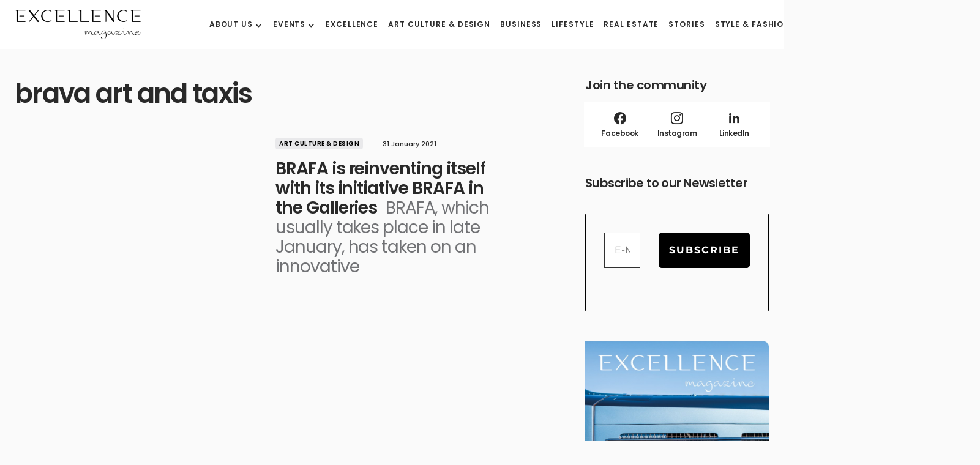

--- FILE ---
content_type: text/html; charset=UTF-8
request_url: https://www.excellencemagazine.luxury/tag/brava-art-and-taxis-2/
body_size: 13100
content:
<!doctype html>
<html lang="en-US" prefix="og: http://ogp.me/ns#">
<head>
	<meta charset="UTF-8" /><link data-optimized="2" rel="stylesheet" href="https://www.excellencemagazine.luxury/wp-content/litespeed/css/247de944846f45c935450e76f73cc38b.css?ver=821c5" />
	<meta name="viewport" content="width=device-width, initial-scale=1" />
	<link rel="profile" href="https://gmpg.org/xfn/11" />
	<meta name='robots' content='index, follow, max-image-preview:large, max-snippet:-1, max-video-preview:-1' />
<link rel="alternate" hreflang="en" href="https://www.excellencemagazine.luxury/tag/brava-art-and-taxis-2/" />
<link rel="alternate" hreflang="it" href="https://www.excellencemagazine.luxury/tag/brava-art-and-taxis/?lang=it" />
<link rel="alternate" hreflang="x-default" href="https://www.excellencemagazine.luxury/tag/brava-art-and-taxis-2/" />
<script id="cookieyes" type="text/javascript" src="https://cdn-cookieyes.com/client_data/a47fb3163408f65523be465f/script.js"></script><meta property="og:locale" content="en_US" />
<meta property="og:type" content="object" />
<meta property="og:title" content="brava art and taxis" />
<meta property="og:url" content="https://www.excellencemagazine.luxury/tag/brava-art-and-taxis-2/" />
<meta property="og:site_name" content="Excellence Magazine" />

	<!-- This site is optimized with the Yoast SEO Premium plugin v23.4 (Yoast SEO v24.5) - https://yoast.com/wordpress/plugins/seo/ -->
	<title>brava art and taxis Archives - Excellence Magazine</title>
	<link rel="canonical" href="https://www.excellencemagazine.luxury/tag/brava-art-and-taxis-2/" />
	<meta property="og:locale" content="en_US" />
	<meta property="og:type" content="article" />
	<meta property="og:title" content="brava art and taxis Archivi" />
	<meta property="og:url" content="https://www.excellencemagazine.luxury/tag/brava-art-and-taxis-2/" />
	<meta property="og:site_name" content="Excellence Magazine" />
	<meta name="twitter:card" content="summary_large_image" />
	<script type="application/ld+json" class="yoast-schema-graph">{"@context":"https://schema.org","@graph":[{"@type":"CollectionPage","@id":"https://www.excellencemagazine.luxury/tag/brava-art-and-taxis-2/","url":"https://www.excellencemagazine.luxury/tag/brava-art-and-taxis-2/","name":"brava art and taxis Archives - Excellence Magazine","isPartOf":{"@id":"https://www.excellencemagazine.luxury/#website"},"primaryImageOfPage":{"@id":"https://www.excellencemagazine.luxury/tag/brava-art-and-taxis-2/#primaryimage"},"image":{"@id":"https://www.excellencemagazine.luxury/tag/brava-art-and-taxis-2/#primaryimage"},"thumbnailUrl":"","breadcrumb":{"@id":"https://www.excellencemagazine.luxury/tag/brava-art-and-taxis-2/#breadcrumb"},"inLanguage":"en-US"},{"@type":"ImageObject","inLanguage":"en-US","@id":"https://www.excellencemagazine.luxury/tag/brava-art-and-taxis-2/#primaryimage","url":"","contentUrl":""},{"@type":"BreadcrumbList","@id":"https://www.excellencemagazine.luxury/tag/brava-art-and-taxis-2/#breadcrumb","itemListElement":[{"@type":"ListItem","position":1,"name":"Home","item":"https://www.excellencemagazine.luxury/"},{"@type":"ListItem","position":2,"name":"brava art and taxis"}]},{"@type":"WebSite","@id":"https://www.excellencemagazine.luxury/#website","url":"https://www.excellencemagazine.luxury/","name":"Excellence Magazine","description":"Top Luxury Magazine","potentialAction":[{"@type":"SearchAction","target":{"@type":"EntryPoint","urlTemplate":"https://www.excellencemagazine.luxury/?s={search_term_string}"},"query-input":{"@type":"PropertyValueSpecification","valueRequired":true,"valueName":"search_term_string"}}],"inLanguage":"en-US"}]}</script>
	<!-- / Yoast SEO Premium plugin. -->


<link rel='dns-prefetch' href='//fonts.googleapis.com' />
<link href='https://fonts.gstatic.com' crossorigin rel='preconnect' />
<link rel="alternate" type="application/rss+xml" title="Excellence Magazine &raquo; Feed" href="https://www.excellencemagazine.luxury/feed/" />
<link rel="alternate" type="application/rss+xml" title="Excellence Magazine &raquo; Comments Feed" href="https://www.excellencemagazine.luxury/comments/feed/" />
<link rel="alternate" type="text/calendar" title="Excellence Magazine &raquo; iCal Feed" href="https://www.excellencemagazine.luxury/vipevents/?ical=1" />
<link rel="alternate" type="application/rss+xml" title="Excellence Magazine &raquo; brava art and taxis Tag Feed" href="https://www.excellencemagazine.luxury/tag/brava-art-and-taxis-2/feed/" />
			<link rel="preload" href="https://www.excellencemagazine.luxury/wp-content/plugins/canvas/assets/fonts/canvas-icons.woff" as="font" type="font/woff" crossorigin>
			<script>
window._wpemojiSettings = {"baseUrl":"https:\/\/s.w.org\/images\/core\/emoji\/15.0.3\/72x72\/","ext":".png","svgUrl":"https:\/\/s.w.org\/images\/core\/emoji\/15.0.3\/svg\/","svgExt":".svg","source":{"concatemoji":"https:\/\/www.excellencemagazine.luxury\/wp-includes\/js\/wp-emoji-release.min.js?ver=6.5.7"}};
/*! This file is auto-generated */
!function(i,n){var o,s,e;function c(e){try{var t={supportTests:e,timestamp:(new Date).valueOf()};sessionStorage.setItem(o,JSON.stringify(t))}catch(e){}}function p(e,t,n){e.clearRect(0,0,e.canvas.width,e.canvas.height),e.fillText(t,0,0);var t=new Uint32Array(e.getImageData(0,0,e.canvas.width,e.canvas.height).data),r=(e.clearRect(0,0,e.canvas.width,e.canvas.height),e.fillText(n,0,0),new Uint32Array(e.getImageData(0,0,e.canvas.width,e.canvas.height).data));return t.every(function(e,t){return e===r[t]})}function u(e,t,n){switch(t){case"flag":return n(e,"\ud83c\udff3\ufe0f\u200d\u26a7\ufe0f","\ud83c\udff3\ufe0f\u200b\u26a7\ufe0f")?!1:!n(e,"\ud83c\uddfa\ud83c\uddf3","\ud83c\uddfa\u200b\ud83c\uddf3")&&!n(e,"\ud83c\udff4\udb40\udc67\udb40\udc62\udb40\udc65\udb40\udc6e\udb40\udc67\udb40\udc7f","\ud83c\udff4\u200b\udb40\udc67\u200b\udb40\udc62\u200b\udb40\udc65\u200b\udb40\udc6e\u200b\udb40\udc67\u200b\udb40\udc7f");case"emoji":return!n(e,"\ud83d\udc26\u200d\u2b1b","\ud83d\udc26\u200b\u2b1b")}return!1}function f(e,t,n){var r="undefined"!=typeof WorkerGlobalScope&&self instanceof WorkerGlobalScope?new OffscreenCanvas(300,150):i.createElement("canvas"),a=r.getContext("2d",{willReadFrequently:!0}),o=(a.textBaseline="top",a.font="600 32px Arial",{});return e.forEach(function(e){o[e]=t(a,e,n)}),o}function t(e){var t=i.createElement("script");t.src=e,t.defer=!0,i.head.appendChild(t)}"undefined"!=typeof Promise&&(o="wpEmojiSettingsSupports",s=["flag","emoji"],n.supports={everything:!0,everythingExceptFlag:!0},e=new Promise(function(e){i.addEventListener("DOMContentLoaded",e,{once:!0})}),new Promise(function(t){var n=function(){try{var e=JSON.parse(sessionStorage.getItem(o));if("object"==typeof e&&"number"==typeof e.timestamp&&(new Date).valueOf()<e.timestamp+604800&&"object"==typeof e.supportTests)return e.supportTests}catch(e){}return null}();if(!n){if("undefined"!=typeof Worker&&"undefined"!=typeof OffscreenCanvas&&"undefined"!=typeof URL&&URL.createObjectURL&&"undefined"!=typeof Blob)try{var e="postMessage("+f.toString()+"("+[JSON.stringify(s),u.toString(),p.toString()].join(",")+"));",r=new Blob([e],{type:"text/javascript"}),a=new Worker(URL.createObjectURL(r),{name:"wpTestEmojiSupports"});return void(a.onmessage=function(e){c(n=e.data),a.terminate(),t(n)})}catch(e){}c(n=f(s,u,p))}t(n)}).then(function(e){for(var t in e)n.supports[t]=e[t],n.supports.everything=n.supports.everything&&n.supports[t],"flag"!==t&&(n.supports.everythingExceptFlag=n.supports.everythingExceptFlag&&n.supports[t]);n.supports.everythingExceptFlag=n.supports.everythingExceptFlag&&!n.supports.flag,n.DOMReady=!1,n.readyCallback=function(){n.DOMReady=!0}}).then(function(){return e}).then(function(){var e;n.supports.everything||(n.readyCallback(),(e=n.source||{}).concatemoji?t(e.concatemoji):e.wpemoji&&e.twemoji&&(t(e.twemoji),t(e.wpemoji)))}))}((window,document),window._wpemojiSettings);
</script>









<link rel='alternate stylesheet' id='powerkit-icons-css' href='https://www.excellencemagazine.luxury/wp-content/plugins/powerkit/assets/fonts/powerkit-icons.woff?ver=3.0.4' as='font' type='font/wof' crossorigin />





















































<script src="https://www.excellencemagazine.luxury/wp-includes/js/jquery/jquery.min.js?ver=3.7.1" id="jquery-core-js"></script>
<script src="https://www.excellencemagazine.luxury/wp-includes/js/jquery/jquery-migrate.min.js?ver=3.4.1" id="jquery-migrate-js"></script>
<script src="https://www.excellencemagazine.luxury/wp-content/plugins/modern-events-calendar-lite/assets/js/mec-general-calendar.js?ver=7.10.0" id="mec-general-calendar-script-js"></script>
<script src="https://www.excellencemagazine.luxury/wp-content/plugins/modern-events-calendar-lite/assets/packages/tooltip/tooltip.js?ver=7.10.0" id="mec-tooltip-script-js"></script>
<script id="mec-frontend-script-js-extra">
var mecdata = {"day":"day","days":"days","hour":"hour","hours":"hours","minute":"minute","minutes":"minutes","second":"second","seconds":"seconds","next":"Next","prev":"Prev","elementor_edit_mode":"no","recapcha_key":"","ajax_url":"https:\/\/www.excellencemagazine.luxury\/wp-admin\/admin-ajax.php","fes_nonce":"29a497ba60","fes_thankyou_page_time":"2000","fes_upload_nonce":"f8ecbec832","current_year":"2026","current_month":"01","datepicker_format":"yy-mm-dd&Y-m-d"};
</script>
<script src="https://www.excellencemagazine.luxury/wp-content/plugins/modern-events-calendar-lite/assets/js/frontend.js?ver=7.10.0" id="mec-frontend-script-js"></script>
<script src="https://www.excellencemagazine.luxury/wp-content/plugins/modern-events-calendar-lite/assets/js/events.js?ver=7.10.0" id="mec-events-script-js"></script>
<link rel="https://api.w.org/" href="https://www.excellencemagazine.luxury/wp-json/" /><link rel="alternate" type="application/json" href="https://www.excellencemagazine.luxury/wp-json/wp/v2/tags/9853" /><link rel="EditURI" type="application/rsd+xml" title="RSD" href="https://www.excellencemagazine.luxury/xmlrpc.php?rsd" />
<meta name="generator" content="WordPress 6.5.7" />
<meta name="generator" content="WPML ver:4.8.6 stt:1,27;" />
<meta name="tec-api-version" content="v1"><meta name="tec-api-origin" content="https://www.excellencemagazine.luxury"><link rel="alternate" href="https://www.excellencemagazine.luxury/wp-json/tribe/events/v1/events/?tags=brava-art-and-taxis-2" />
		<meta name="generator" content="Elementor 3.21.8; features: e_optimized_assets_loading, e_optimized_css_loading, additional_custom_breakpoints; settings: css_print_method-external, google_font-enabled, font_display-swap">
<link rel="icon" href="https://www.excellencemagazine.luxury/wp-content/uploads/2023/02/cropped-Excellence_White_Logo_footer_Black-1-32x32.png" sizes="32x32" />
<link rel="icon" href="https://www.excellencemagazine.luxury/wp-content/uploads/2023/02/cropped-Excellence_White_Logo_footer_Black-1-192x192.png" sizes="192x192" />
<link rel="apple-touch-icon" href="https://www.excellencemagazine.luxury/wp-content/uploads/2023/02/cropped-Excellence_White_Logo_footer_Black-1-180x180.png" />
<meta name="msapplication-TileImage" content="https://www.excellencemagazine.luxury/wp-content/uploads/2023/02/cropped-Excellence_White_Logo_footer_Black-1-270x270.png" />
		
		<style id="kirki-inline-styles"></style></head>

<body class="archive tag tag-brava-art-and-taxis-2 tag-9853 wp-embed-responsive mec-theme-blueprint tribe-no-js essb-8.6.2 cs-page-layout-right cs-navbar-smart-enabled cs-sticky-sidebar-enabled cs-stick-to-bottom elementor-default elementor-kit-318401" data-scheme='default' data-site-scheme='default'>



	<div class="cs-site-overlay"></div>

	<div class="cs-offcanvas">
		<div class="cs-offcanvas__header" data-scheme="default">
			
			<nav class="cs-offcanvas__nav">
						<div class="cs-logo">
			<a class="cs-header__logo cs-logo-default " href="https://www.excellencemagazine.luxury/">
				<img src="https://www.excellencemagazine.luxury/wp-content/uploads/2022/11/Excellence_White_Logo_footer_Black.png"  alt="Excellence Magazine" >			</a>

									<a class="cs-header__logo cs-logo-dark " href="https://www.excellencemagazine.luxury/">
							<img src="https://www.excellencemagazine.luxury/wp-content/uploads/2022/11/Excellence_White_Logo_footer.png"  alt="Excellence Magazine" >						</a>
							</div>
		
				<span class="cs-offcanvas__toggle" role="button"><i class="cs-icon cs-icon-x"></i></span>
			</nav>

					</div>
		<aside class="cs-offcanvas__sidebar">
			<div class="cs-offcanvas__inner cs-offcanvas__area cs-widget-area">
				<div class="widget widget_nav_menu cs-d-xl-none"><div class="menu-menu-header-inglese-container"><ul id="menu-menu-header-inglese" class="menu"><li id="menu-item-309588" class="menu-item menu-item-type-post_type menu-item-object-page menu-item-has-children menu-item-309588"><a href="https://www.excellencemagazine.luxury/about-2/">About us</a>
<ul class="sub-menu">
	<li id="menu-item-311445" class="menu-item menu-item-type-post_type menu-item-object-page menu-item-311445"><a href="https://www.excellencemagazine.luxury/about-2/">About us</a></li>
	<li id="menu-item-309076" class="menu-item menu-item-type-post_type menu-item-object-page menu-item-309076"><a href="https://www.excellencemagazine.luxury/membership/">Membership</a></li>
	<li id="menu-item-309589" class="menu-item menu-item-type-post_type menu-item-object-page menu-item-309589"><a href="https://www.excellencemagazine.luxury/partnership/">Partnership</a></li>
</ul>
</li>
<li id="menu-item-319011" class="menu-item menu-item-type-custom menu-item-object-custom menu-item-has-children menu-item-319011"><a href="#">Events</a>
<ul class="sub-menu">
	<li id="menu-item-319013" class="menu-item menu-item-type-post_type menu-item-object-page menu-item-319013"><a href="https://www.excellencemagazine.luxury/upcoming-events/">Upcoming Events</a></li>
	<li id="menu-item-312946" class="menu-item menu-item-type-taxonomy menu-item-object-category menu-item-312946"><a href="https://www.excellencemagazine.luxury/category/past-events/">Past events</a></li>
</ul>
</li>
<li id="menu-item-312841" class="menu-item menu-item-type-taxonomy menu-item-object-category menu-item-312841"><a href="https://www.excellencemagazine.luxury/category/excellence/">Excellence</a></li>
<li id="menu-item-312976" class="menu-item menu-item-type-taxonomy menu-item-object-category menu-item-312976"><a href="https://www.excellencemagazine.luxury/category/art-culture/">Art Culture &amp; Design</a></li>
<li id="menu-item-309080" class="menu-item menu-item-type-taxonomy menu-item-object-category menu-item-309080"><a href="https://www.excellencemagazine.luxury/category/business/">Business</a></li>
<li id="menu-item-309081" class="menu-item menu-item-type-taxonomy menu-item-object-category menu-item-309081"><a href="https://www.excellencemagazine.luxury/category/lifestyle/">Lifestyle</a></li>
<li id="menu-item-309082" class="menu-item menu-item-type-taxonomy menu-item-object-category menu-item-309082"><a href="https://www.excellencemagazine.luxury/category/real-estate/">Real Estate</a></li>
<li id="menu-item-309083" class="menu-item menu-item-type-taxonomy menu-item-object-category menu-item-309083"><a href="https://www.excellencemagazine.luxury/category/stories/">Stories</a></li>
<li id="menu-item-309341" class="menu-item menu-item-type-taxonomy menu-item-object-category menu-item-309341"><a href="https://www.excellencemagazine.luxury/category/fashion/">Style &amp; Fashion</a></li>
<li id="menu-item-312843" class="menu-item menu-item-type-taxonomy menu-item-object-category menu-item-312843"><a href="https://www.excellencemagazine.luxury/category/travel/">Travel</a></li>
<li id="menu-item-309592" class="menu-item menu-item-type-post_type menu-item-object-page menu-item-309592"><a href="https://www.excellencemagazine.luxury/contact/">Contact</a></li>
</ul></div></div>
				<div class="widget powerkit_social_links_widget-2 powerkit_social_links_widget">
		<div class="widget-body">
			<h5 class="cs-section-heading cnvs-block-section-heading is-style-cnvs-block-section-heading-default halignleft  "><span class="cnvs-section-title"><span>Social media</span></span></h5>	<div class="pk-social-links-wrap  pk-social-links-template-columns pk-social-links-template-col-2 pk-social-links-align-default pk-social-links-scheme-light pk-social-links-titles-enabled pk-social-links-counts-disabled pk-social-links-labels-disabled">
		<div class="pk-social-links-items">
								<div class="pk-social-links-item pk-social-links-facebook  pk-social-links-no-count" data-id="facebook">
						<a href="https://facebook.com/excellencemagazine.luxury" class="pk-social-links-link" target="_blank" rel="nofollow noopener" aria-label="Facebook">
							<i class="pk-social-links-icon pk-icon pk-icon-facebook"></i>
															<span class="pk-social-links-title pk-font-heading">Facebook</span>
							
							
							
													</a>
					</div>
										<div class="pk-social-links-item pk-social-links-instagram  pk-social-links-no-count" data-id="instagram">
						<a href="https://www.instagram.com/excellenceluxurymagazine" class="pk-social-links-link" target="_blank" rel="nofollow noopener" aria-label="Instagram">
							<i class="pk-social-links-icon pk-icon pk-icon-instagram"></i>
															<span class="pk-social-links-title pk-font-heading">Instagram</span>
							
							
							
													</a>
					</div>
										<div class="pk-social-links-item pk-social-links-linkedin  pk-social-links-no-count" data-id="linkedin">
						<a href="https://www.linkedin.com/company/excellenceluxurymagazine" class="pk-social-links-link" target="_blank" rel="nofollow noopener" aria-label="LinkedIn">
							<i class="pk-social-links-icon pk-icon pk-icon-linkedin"></i>
															<span class="pk-social-links-title pk-font-heading">LinkedIn</span>
							
							
							
													</a>
					</div>
							</div>
	</div>
			</div>

		</div><div class="widget powerkit_opt_in_subscription_widget-2 powerkit_opt_in_subscription_widget">
		<div class="widget-body">
							<div class="pk-subscribe-form-wrap pk-subscribe-form-widget" data-service="mailchimp">
					
					<div class="pk-subscribe-container ">
						<div class="pk-subscribe-data">
							<h5 class="cs-section-heading cnvs-block-section-heading is-style-cnvs-block-section-heading-default halignleft  "><span class="cnvs-section-title"><span>Subscribe to our newsletter  </span></span></h5>
															<p class="pk-subscribe-message pk-font-heading"> and receive a selection of cool articles every weeks</p>
							
							<form method="post" class="subscription">
								<input type="hidden" name="service" value="mailchimp">
								<input type="hidden" name="list_id" value="a05303aa8a">

								<div class="pk-input-group">
									
									<input type="text" name="EMAIL" class="email form-control" placeholder="Enter your email">

									<button class="pk-subscribe-submit" type="submit">Subscribe</button>
								</div>

								<input type="hidden" name="_wp_http_referer" value="/tag/brava-art-and-taxis-2/" />							</form>

															<div class="pk-privacy pk-color-secondary">
									<label><input name="pk-privacy" type="checkbox">By checking this box, you confirm that you have read and are agreeing to our terms of use regarding the storage of the data submitted through this form.</label>
								</div>
													</div>
					</div>
				</div>
						</div>
		</div>			</div>
		</aside>
	</div>
	
<div id="page" class="cs-site">

	
	<div class="cs-site-inner">

		
		<div class="cs-header-before"></div>

		
<header class="cs-header cs-header-one" data-scheme="default">
	<div class="cs-container">
		<div class="cs-header__inner cs-header__inner-desktop" >
			<div class="cs-header__col cs-col-left">
						<div class="cs-logo">
			<a class="cs-header__logo cs-logo-default " href="https://www.excellencemagazine.luxury/">
				<img src="https://www.excellencemagazine.luxury/wp-content/uploads/2022/11/Excellence_White_Logo_footer_Black.png"  alt="Excellence Magazine" >			</a>

									<a class="cs-header__logo cs-logo-dark " href="https://www.excellencemagazine.luxury/">
							<img src="https://www.excellencemagazine.luxury/wp-content/uploads/2022/11/Excellence_White_Logo_footer.png"  alt="Excellence Magazine" >						</a>
							</div>
		<nav class="cs-header__nav"><ul id="menu-menu-header-inglese-1" class="cs-header__nav-inner"><li class="menu-item menu-item-type-post_type menu-item-object-page menu-item-has-children menu-item-309588"><a href="https://www.excellencemagazine.luxury/about-2/"><span>About us</span></a>
<ul class="sub-menu" data-scheme="default">
	<li class="menu-item menu-item-type-post_type menu-item-object-page menu-item-311445"><a href="https://www.excellencemagazine.luxury/about-2/">About us</a></li>
	<li class="menu-item menu-item-type-post_type menu-item-object-page menu-item-309076"><a href="https://www.excellencemagazine.luxury/membership/">Membership</a></li>
	<li class="menu-item menu-item-type-post_type menu-item-object-page menu-item-309589"><a href="https://www.excellencemagazine.luxury/partnership/">Partnership</a></li>
</ul>
</li>
<li class="menu-item menu-item-type-custom menu-item-object-custom menu-item-has-children menu-item-319011"><a href="#"><span>Events</span></a>
<ul class="sub-menu" data-scheme="default">
	<li class="menu-item menu-item-type-post_type menu-item-object-page menu-item-319013"><a href="https://www.excellencemagazine.luxury/upcoming-events/">Upcoming Events</a></li>
	<li class="menu-item menu-item-type-taxonomy menu-item-object-category menu-item-312946"><a href="https://www.excellencemagazine.luxury/category/past-events/">Past events</a></li>
</ul>
</li>
<li class="menu-item menu-item-type-taxonomy menu-item-object-category menu-item-312841"><a href="https://www.excellencemagazine.luxury/category/excellence/"><span>Excellence</span></a></li>
<li class="menu-item menu-item-type-taxonomy menu-item-object-category menu-item-312976"><a href="https://www.excellencemagazine.luxury/category/art-culture/"><span>Art Culture &amp; Design</span></a></li>
<li class="menu-item menu-item-type-taxonomy menu-item-object-category menu-item-309080"><a href="https://www.excellencemagazine.luxury/category/business/"><span>Business</span></a></li>
<li class="menu-item menu-item-type-taxonomy menu-item-object-category menu-item-309081"><a href="https://www.excellencemagazine.luxury/category/lifestyle/"><span>Lifestyle</span></a></li>
<li class="menu-item menu-item-type-taxonomy menu-item-object-category menu-item-309082"><a href="https://www.excellencemagazine.luxury/category/real-estate/"><span>Real Estate</span></a></li>
<li class="menu-item menu-item-type-taxonomy menu-item-object-category menu-item-309083"><a href="https://www.excellencemagazine.luxury/category/stories/"><span>Stories</span></a></li>
<li class="menu-item menu-item-type-taxonomy menu-item-object-category menu-item-309341"><a href="https://www.excellencemagazine.luxury/category/fashion/"><span>Style &amp; Fashion</span></a></li>
<li class="menu-item menu-item-type-taxonomy menu-item-object-category menu-item-312843"><a href="https://www.excellencemagazine.luxury/category/travel/"><span>Travel</span></a></li>
<li class="menu-item menu-item-type-post_type menu-item-object-page menu-item-309592"><a href="https://www.excellencemagazine.luxury/contact/"><span>Contact</span></a></li>
</ul></nav>			</div>
			<div class="cs-header__col cs-col-right">
							<span role="button" class="cs-header__scheme-toggle cs-site-scheme-toggle">
									<i class="cs-header__scheme-toggle-icon cs-icon cs-icon-sun"></i>
					<span class="cs-header__scheme-toggle-element"></span>					<i class="cs-header__scheme-toggle-icon cs-icon cs-icon-moon"></i>
							</span>
				<span class="cs-header__search-toggle" role="button">
			<i class="cs-icon cs-icon-search"></i>
		</span>
					</div>
		</div>

		
<div class="cs-header__inner cs-header__inner-mobile">
	<div class="cs-header__col cs-col-left">
						<span class="cs-header__offcanvas-toggle" role="button">
					<span></span>
				</span>
				</div>
	<div class="cs-header__col cs-col-center">
				<div class="cs-logo">
			<a class="cs-header__logo cs-logo-default " href="https://www.excellencemagazine.luxury/">
				<img src="https://www.excellencemagazine.luxury/wp-content/uploads/2022/11/Excellence_White_Logo_footer_Black.png"  alt="Excellence Magazine" >			</a>

									<a class="cs-header__logo cs-logo-dark " href="https://www.excellencemagazine.luxury/">
							<img src="https://www.excellencemagazine.luxury/wp-content/uploads/2022/11/Excellence_White_Logo_footer.png"  alt="Excellence Magazine" >						</a>
							</div>
			</div>
	<div class="cs-header__col cs-col-right">
					<span role="button" class="cs-header__scheme-toggle cs-site-scheme-toggle cs-header__scheme-toggle-mobile">
				<span class="cs-header__scheme-toggle-icons">					<i class="cs-header__scheme-toggle-icon cs-icon cs-icon-sun"></i>
										<i class="cs-header__scheme-toggle-icon cs-icon cs-icon-moon"></i>
				</span>			</span>
						<span class="cs-header__search-toggle" role="button">
			<i class="cs-icon cs-icon-search"></i>
		</span>
			</div>
</div>
	</div>

	
<div class="cs-search" data-scheme="default">
	<div class="cs-container">

		<div class="cs-search__wrapper">
			<form role="search" method="get" class="cs-search__nav-form" action="https://www.excellencemagazine.luxury/">
				<div class="cs-search__group">
					<input data-swpparentel=".cs-header .cs-search-live-result" required class="cs-search__input" data-swplive="true" type="search" value="" name="s" placeholder="Enter keyword">
					<button class="cs-search__submit">Search Now</button>
				</div>
				<div class="cs-search-live-result"></div>
			</form>

						<div class="cs-search__tags-wrapper">
				<h5 class="cs-section-heading cnvs-block-section-heading is-style-cnvs-block-section-heading-default halignleft  "><span class="cnvs-section-title"><span>Popular Topics</span></span></h5>				<div class="cs-search__tags">
					<ul>
													<li>
								<a href="https://www.excellencemagazine.luxury/tag/zoe-kravitz-2/" rel="tag">
									Zoë Kravitz								</a>
							</li>
													<li>
								<a href="https://www.excellencemagazine.luxury/tag/zhou-dongyu-2/" rel="tag">
									Zhou Dongyu								</a>
							</li>
													<li>
								<a href="https://www.excellencemagazine.luxury/tag/zhanna-bandurko-2/" rel="tag">
									Zhanna Bandurko								</a>
							</li>
													<li>
								<a href="https://www.excellencemagazine.luxury/tag/zalio-en/" rel="tag">
									zalio								</a>
							</li>
													<li>
								<a href="https://www.excellencemagazine.luxury/tag/yuri-catania-2/" rel="tag">
									Yuri Catania								</a>
							</li>
													<li>
								<a href="https://www.excellencemagazine.luxury/tag/younique-2/" rel="tag">
									YouNique								</a>
							</li>
													<li>
								<a href="https://www.excellencemagazine.luxury/tag/yayoi-kusama-en/" rel="tag">
									Yayoi Kusama								</a>
							</li>
													<li>
								<a href="https://www.excellencemagazine.luxury/tag/yachting-en/" rel="tag">
									yachting								</a>
							</li>
													<li>
								<a href="https://www.excellencemagazine.luxury/tag/yacht-party-2/" rel="tag">
									yacht party								</a>
							</li>
													<li>
								<a href="https://www.excellencemagazine.luxury/tag/yacht-club-2/" rel="tag">
									Yacht club								</a>
							</li>
											</ul>
				</div>
			</div>
			
		</div>

					<div class="cs-search__posts-wrapper">
				<h5 class="cs-section-heading cnvs-block-section-heading is-style-cnvs-block-section-heading-default halignleft  "><span class="cnvs-section-title"><span>Trending Now</span></span><a href="" class="cs-section-link">View All</a></h5>
				<div class="cs-search__posts">
											<article class="post-336154 post type-post status-publish format-standard has-post-thumbnail category-lifestyle category-past-events tag-snow-polo-world-cup-st-moritz-2 cs-entry cs-video-wrap">
							<div class="cs-entry__outer">

																	<div class="cs-entry__inner cs-entry__thumbnail cs-entry__overlay cs-overlay-ratio cs-ratio-landscape-16-9">
										<div class="cs-overlay-background cs-overlay-transparent">
											<img fetchpriority="high" width="380" height="280" src="https://www.excellencemagazine.luxury/wp-content/uploads/2026/01/11047-fotoswiss-spwc26-Snow-Polo-World-Cup-2026-1-380x280.jpg" class="attachment-csco-thumbnail size-csco-thumbnail wp-post-image" alt="SStanding Rock wins the Snow Polo World Cup St. Moritz" decoding="async" />										</div>

										<a href="https://www.excellencemagazine.luxury/standing-rock-wins-the-snow-polo-world-cup-st-moritz/" class="cs-overlay-link"></a>
									</div>
								
								<div class="cs-entry__inner cs-entry__content">
									
									<a href="https://www.excellencemagazine.luxury/standing-rock-wins-the-snow-polo-world-cup-st-moritz/" class="cs-entry__title-wrapper">
										<span class="cs-entry__title-effect">
											<h2 class="cs-entry__title">Standing Rock wins the Snow Polo World Cup St. Moritz</h2>																							<p class="cs-entry__excerpt">Glamour and adrenaline on the snow</p>
																					</span>
									</a>

									<div class="cs-entry__post-meta" ><div class="cs-meta-author"><span class="cs-by">by</span><a class="cs-meta-author-inner url fn n" href="https://www.excellencemagazine.luxury/author/marketingexcellencemagazine-luxury/" title="View all posts by marketing@excellencemagazine.luxury"><span class="cs-author">marketing@excellencemagazine.luxury</span></a></div><div class="cs-meta-date">29 January 2026</div></div>
								</div>
							</div>
						</article>

											<article class="post-336117 post type-post status-publish format-standard has-post-thumbnail category-art-culture category-past-events tag-vicenzaoro-january-2 cs-entry cs-video-wrap">
							<div class="cs-entry__outer">

																	<div class="cs-entry__inner cs-entry__thumbnail cs-entry__overlay cs-overlay-ratio cs-ratio-landscape-16-9">
										<div class="cs-overlay-background cs-overlay-transparent">
											<img width="380" height="280" src="https://www.excellencemagazine.luxury/wp-content/uploads/2026/01/Vicenzaoro-Januray-MARCELA-SALVADOR-1-380x280.jpg" class="attachment-csco-thumbnail size-csco-thumbnail wp-post-image" alt="Vicenzaoro January strengthens its global leadership" decoding="async" />										</div>

										<a href="https://www.excellencemagazine.luxury/vicenzaoro-january-strengthens-its-global-leadership/" class="cs-overlay-link"></a>
									</div>
								
								<div class="cs-entry__inner cs-entry__content">
									
									<a href="https://www.excellencemagazine.luxury/vicenzaoro-january-strengthens-its-global-leadership/" class="cs-entry__title-wrapper">
										<span class="cs-entry__title-effect">
											<h2 class="cs-entry__title">Vicenzaoro January strengthens its global leadership</h2>																							<p class="cs-entry__excerpt">60% of visitors come from abroad, with the United States in the lead</p>
																					</span>
									</a>

									<div class="cs-entry__post-meta" ><div class="cs-meta-author"><span class="cs-by">by</span><a class="cs-meta-author-inner url fn n" href="https://www.excellencemagazine.luxury/author/marketingexcellencemagazine-luxury/" title="View all posts by marketing@excellencemagazine.luxury"><span class="cs-author">marketing@excellencemagazine.luxury</span></a></div><div class="cs-meta-date">29 January 2026</div></div>
								</div>
							</div>
						</article>

											<article class="post-336083 post type-post status-publish format-standard has-post-thumbnail category-lifestyle tag-dolomites tag-dolomiti-2 cs-entry cs-video-wrap">
							<div class="cs-entry__outer">

																	<div class="cs-entry__inner cs-entry__thumbnail cs-entry__overlay cs-overlay-ratio cs-ratio-landscape-16-9">
										<div class="cs-overlay-background cs-overlay-transparent">
											<img width="380" height="280" src="https://www.excellencemagazine.luxury/wp-content/uploads/2026/01/Dolomiti-Schgaguler_Hotel-14-380x280.jpg" class="attachment-csco-thumbnail size-csco-thumbnail wp-post-image" alt="Dolomites" decoding="async" />										</div>

										<a href="https://www.excellencemagazine.luxury/discovering-the-dolomites-250-million-years-in-the-making/" class="cs-overlay-link"></a>
									</div>
								
								<div class="cs-entry__inner cs-entry__content">
									
									<a href="https://www.excellencemagazine.luxury/discovering-the-dolomites-250-million-years-in-the-making/" class="cs-entry__title-wrapper">
										<span class="cs-entry__title-effect">
											<h2 class="cs-entry__title">Discovering the Dolomites: 250 million years in the making</h2>																							<p class="cs-entry__excerpt">Nature, design hotels, Michelin stars and alpine soul</p>
																					</span>
									</a>

									<div class="cs-entry__post-meta" ><div class="cs-meta-author"><span class="cs-by">by</span><a class="cs-meta-author-inner url fn n" href="https://www.excellencemagazine.luxury/author/marketingexcellencemagazine-luxury/" title="View all posts by marketing@excellencemagazine.luxury"><span class="cs-author">marketing@excellencemagazine.luxury</span></a></div><div class="cs-meta-date">28 January 2026</div></div>
								</div>
							</div>
						</article>

											<article class="post-333166 post type-post status-publish format-standard has-post-thumbnail category-stories tag-demi-moore cs-entry cs-video-wrap">
							<div class="cs-entry__outer">

																	<div class="cs-entry__inner cs-entry__thumbnail cs-entry__overlay cs-overlay-ratio cs-ratio-landscape-16-9">
										<div class="cs-overlay-background cs-overlay-transparent">
											<img width="380" height="280" src="https://www.excellencemagazine.luxury/wp-content/uploads/2025/06/Demi-Moore-2-380x280.jpg" class="attachment-csco-thumbnail size-csco-thumbnail wp-post-image" alt="Demi Moore" decoding="async" />										</div>

										<a href="https://www.excellencemagazine.luxury/demi-moore/" class="cs-overlay-link"></a>
									</div>
								
								<div class="cs-entry__inner cs-entry__content">
									
									<a href="https://www.excellencemagazine.luxury/demi-moore/" class="cs-entry__title-wrapper">
										<span class="cs-entry__title-effect">
											<h2 class="cs-entry__title">Demi Moore</h2>																							<p class="cs-entry__excerpt">A portrait of strength, authenticity and transformation</p>
																					</span>
									</a>

									<div class="cs-entry__post-meta" ><div class="cs-meta-author"><span class="cs-by">by</span><a class="cs-meta-author-inner url fn n" href="https://www.excellencemagazine.luxury/author/marketingexcellencemagazine-luxury/" title="View all posts by marketing@excellencemagazine.luxury"><span class="cs-author">marketing@excellencemagazine.luxury</span></a></div><div class="cs-meta-date">26 January 2026</div></div>
								</div>
							</div>
						</article>

									</div>
			</div>
			
	</div>
</div>
</header>

		
		<main id="main" class="cs-site-primary">

			
			<div class="cs-site-content cs-sidebar-enabled cs-sidebar-right cs-metabar-disabled section-heading-default-style-1">

				
				<div class="cs-container">

					
					<div id="content" class="cs-main-content">

						
<div id="primary" class="cs-content-area">

	
<div class="cs-page__header cs-entry__header-info">

	
		<span class="cs-entry__title-wrapper">
			<h1 class="cs-entry__title">brava art and taxis</h1>					</span>

		
</div>

			<div class="cs-posts-area cs-posts-area-posts">
			<div class="cs-posts-area__outer">
				<div class="cs-posts-area__main cs-posts-area__archive cs-posts-area__list cs-posts-area__image-width-half cs-posts-area__withsidebar">
					
<article class="post-246693 post type-post status-publish format-standard has-post-thumbnail category-art-culture tag-art-en tag-brafa-en tag-brafa-in-the-galleries-2 tag-brava-art-and-taxis-2 cs-entry cs-video-wrap">
	<div class="cs-entry__outer">
					<div class="cs-entry__inner cs-entry__thumbnail cs-entry__overlay cs-overlay-ratio cs-ratio-original"
				data-scheme="inverse">

				<div class="cs-overlay-background cs-overlay-transparent">
									</div>

				
				
				<a href="https://www.excellencemagazine.luxury/brafa-is-reinventing-itself-with-its-initiative-brafa-in-the-galleries/" class="cs-overlay-link"></a>
			</div>
		
		<div class="cs-entry__inner cs-entry__content">

			<div class="cs-entry__post-meta" ><div class="cs-meta-category"><ul class="post-categories">
	<li><a href="https://www.excellencemagazine.luxury/category/art-culture/" rel="category tag">Art Culture &amp; Design</a></li></ul></div><div class="cs-meta-date">31 January 2021</div></div>
			<a href="https://www.excellencemagazine.luxury/brafa-is-reinventing-itself-with-its-initiative-brafa-in-the-galleries/" class="cs-entry__title-wrapper">
				<span class="cs-entry__title-effect">
					<h2 class="cs-entry__title">BRAFA is reinventing itself with its initiative BRAFA in the Galleries </h2>											<p class="cs-entry__excerpt">BRAFA, which usually takes place in late January, has taken on an innovative</p>
									</span>
			</a>

			
			
			
		</div>
	</div>
</article>
				</div>
			</div>

							<div class="cs-posts-area__pagination">
									</div>
						</div>
		
	</div>


	<aside id="secondary" class="cs-sidebar__area cs-widget-area">
		<div class="cs-sidebar__inner">
						<div class="widget powerkit_social_links_widget-1 powerkit_social_links_widget">
		<div class="widget-body">
			<h5 class="cs-section-heading cnvs-block-section-heading is-style-cnvs-block-section-heading-default halignleft  "><span class="cnvs-section-title"><span>Join the community</span></span></h5>	<div class="pk-social-links-wrap  pk-social-links-template-columns pk-social-links-template-col-3 pk-social-links-align-default pk-social-links-scheme-light pk-social-links-titles-enabled pk-social-links-counts-disabled pk-social-links-labels-disabled">
		<div class="pk-social-links-items">
								<div class="pk-social-links-item pk-social-links-facebook  pk-social-links-no-count" data-id="facebook">
						<a href="https://facebook.com/excellencemagazine.luxury" class="pk-social-links-link" target="_blank" rel="nofollow noopener" aria-label="Facebook">
							<i class="pk-social-links-icon pk-icon pk-icon-facebook"></i>
															<span class="pk-social-links-title pk-font-heading">Facebook</span>
							
							
							
													</a>
					</div>
										<div class="pk-social-links-item pk-social-links-instagram  pk-social-links-no-count" data-id="instagram">
						<a href="https://www.instagram.com/excellenceluxurymagazine" class="pk-social-links-link" target="_blank" rel="nofollow noopener" aria-label="Instagram">
							<i class="pk-social-links-icon pk-icon pk-icon-instagram"></i>
															<span class="pk-social-links-title pk-font-heading">Instagram</span>
							
							
							
													</a>
					</div>
										<div class="pk-social-links-item pk-social-links-linkedin  pk-social-links-no-count" data-id="linkedin">
						<a href="https://www.linkedin.com/company/excellenceluxurymagazine" class="pk-social-links-link" target="_blank" rel="nofollow noopener" aria-label="LinkedIn">
							<i class="pk-social-links-icon pk-icon pk-icon-linkedin"></i>
															<span class="pk-social-links-title pk-font-heading">LinkedIn</span>
							
							
							
													</a>
					</div>
							</div>
	</div>
			</div>

		</div><div class="widget block-5 widget_block">
<h4 class="wp-block-heading cnvs-block-core-heading-1680460197499" id="h-subscribe-to-our-newsletter">Subscribe to our Newsletter</h4>
</div><div class="widget block-4 widget_block">  
  
  <div class="
    mailpoet_form_popup_overlay
      "></div>
  <div
    id="mailpoet_form_2"
    class="
      mailpoet_form
      mailpoet_form_html
      mailpoet_form_position_
      mailpoet_form_animation_
    "
      >

    

    <form
      target="_self"
      method="post"
      action="https://www.excellencemagazine.luxury/wp-admin/admin-post.php?action=mailpoet_subscription_form"
      class="mailpoet_form mailpoet_form_form mailpoet_form_html"
      novalidate
      data-delay=""
      data-exit-intent-enabled=""
      data-font-family=""
      data-cookie-expiration-time=""
    >
      <input type="hidden" name="data[form_id]" value="2" />
      <input type="hidden" name="token" value="8dfc4e6c3c" />
      <input type="hidden" name="api_version" value="v1" />
      <input type="hidden" name="endpoint" value="subscribers" />
      <input type="hidden" name="mailpoet_method" value="subscribe" />

      <label class="mailpoet_hp_email_label" style="display: none !important;">Please leave this field empty<input type="email" name="data[email]"/></label><div class='mailpoet_form_columns_container'><div class="mailpoet_form_columns mailpoet_paragraph mailpoet_stack_on_mobile" style="padding:0px 0px 0px 0px;"><div class="mailpoet_form_column mailpoet_vertically_align_center" style="flex-basis:50%;padding:5px 5px 5px 5px;;"><div class="mailpoet_paragraph "><label for="form_email_2" class="mailpoet-screen-reader-text" style="font-size: 16px;line-height: 1.2;" data-automation-id="form_email_label" >E-Mail address <span class="mailpoet_required">*</span></label><input type="email" autocomplete="email" class="mailpoet_text" id="form_email_2" name="data[form_field_MmZiNGFmYTI4MmZmX2VtYWls]" title="E-Mail address" value="" style="width:100%;box-sizing:border-box;background-color:#ffffff;border-style:solid;border-radius:0px !important;border-width:1px;border-color:#313131;padding:16px;margin: 0 auto 0 0;font-family:&#039;Montserrat&#039;;font-size:16px;line-height:1.5;height:auto;" data-automation-id="form_email"  placeholder="E-Mail address *" data-parsley-required="true" data-parsley-minlength="6" data-parsley-maxlength="150" data-parsley-type-message="This value should be a valid email." data-parsley-errors-container=".mailpoet_error_email_" data-parsley-required-message="This field is required."/></div>
</div>
<div class="mailpoet_form_column mailpoet_vertically_align_center" style="flex-basis:50%;padding:5px 5px 5px 5px;;"><div class="mailpoet_paragraph "><input type="submit" class="mailpoet_submit" value="SUBSCRIBE" data-automation-id="subscribe-submit-button" data-font-family='Montserrat' style="width:100%;box-sizing:border-box;background-color:#000000;border-style:solid;border-radius:5px !important;border-width:1px;border-color:#000000;padding:16px;margin: 0 auto 0 0;font-family:&#039;Montserrat&#039;;font-size:16px;line-height:1.5;height:auto;color:#ffffff;font-weight:bold;" /><span class="mailpoet_form_loading"><span class="mailpoet_bounce1"></span><span class="mailpoet_bounce2"></span><span class="mailpoet_bounce3"></span></span></div>
</div>
</div></div>

      <div class="mailpoet_message">
        <p class="mailpoet_validate_success"
                style="display:none;"
                >Check your mailbox to confirm your subscription.
        </p>
        <p class="mailpoet_validate_error"
                style="display:none;"
                >        </p>
      </div>
    </form>

      </div>

  </div><div class="widget block-3 widget_block widget_media_image">
<figure class="wp-block-image size-full is-style-default"><img decoding="async" width="700" height="913" src="https://www.excellencemagazine.luxury/wp-content/uploads/2024/09/Cover-35-WEB.jpg" alt="" class="wp-image-327368" srcset="https://www.excellencemagazine.luxury/wp-content/uploads/2024/09/Cover-35-WEB.jpg 700w, https://www.excellencemagazine.luxury/wp-content/uploads/2024/09/Cover-35-WEB-230x300.jpg 230w, https://www.excellencemagazine.luxury/wp-content/uploads/2024/09/Cover-35-WEB-380x496.jpg 380w" sizes="(max-width: 700px) 100vw, 700px" /></figure>
</div>					</div>
	</aside>
	
							
						</div>

						
					</div>

					
				</div>

				
			</main>

		
		
<footer class="cs-footer">

	<div class="cs-footer__top" data-scheme="default">
		<div class="cs-container">
			<div class="cs-footer__item">
				<div class="cs-footer__col  cs-col-left">
					<div class="cs-footer__inner">
								<div class="cs-logo">
			<a class="cs-footer__logo cs-logo-default" href="https://www.excellencemagazine.luxury/">
				<img src="https://www.excellencemagazine.luxury/wp-content/uploads/2022/11/Excellence_White_Logo_footer_Black.png"  alt="Excellence Magazine" >			</a>

									<a class="cs-footer__logo cs-logo-dark" href="https://www.excellencemagazine.luxury/">
							<img src="https://www.excellencemagazine.luxury/wp-content/uploads/2022/11/Excellence_White_Logo_footer.png"  alt="Excellence Magazine" >						</a>
							</div>
					<div class="cs-footer__info">
				Excellence Magazine was born in 2010 with a specific business model aimed at developing a new editorial line focusing on luxury, lifestyle, innovation by sharing success stories, distinctive ideas, trends and showcasing excellence in all facets of entrepreneurship.
<br><br>

<div class="wpml-ls-statics-shortcode_actions wpml-ls wpml-ls-legacy-list-horizontal">
	<ul role="menu"><li class="wpml-ls-slot-shortcode_actions wpml-ls-item wpml-ls-item-en wpml-ls-current-language wpml-ls-first-item wpml-ls-item-legacy-list-horizontal" role="none">
				<a href="https://www.excellencemagazine.luxury/tag/brava-art-and-taxis-2/" class="wpml-ls-link" role="menuitem" >
                                                        <img
            class="wpml-ls-flag"
            src="https://www.excellencemagazine.luxury/wp-content/plugins/sitepress-multilingual-cms/res/flags/en.png"
            alt=""
            width=18
            height=12
    /><span class="wpml-ls-native" role="menuitem">English</span></a>
			</li><li class="wpml-ls-slot-shortcode_actions wpml-ls-item wpml-ls-item-it wpml-ls-last-item wpml-ls-item-legacy-list-horizontal" role="none">
				<a href="https://www.excellencemagazine.luxury/tag/brava-art-and-taxis/?lang=it" class="wpml-ls-link" role="menuitem"  aria-label="Switch to Italian" title="Switch to Italian" >
                                                        <img
            class="wpml-ls-flag"
            src="https://www.excellencemagazine.luxury/wp-content/plugins/sitepress-multilingual-cms/res/flags/it.png"
            alt=""
            width=18
            height=12
    /><span class="wpml-ls-display">Italian</span></a>
			</li></ul>
</div>

<br>
			</div>
								</div>
				</div>
				<div class="cs-footer__col cs-col-center">
					<div class="cs-footer__inner">
						<nav class="cs-footer__nav">
							<div class="cs-footer__nav-item"><span class="cs-footer__nav-label">About Excellence</span><ul class="cs-footer__nav-inner "><li id="menu-item-309577" class="menu-item menu-item-type-post_type menu-item-object-page menu-item-309577"><a href="https://www.excellencemagazine.luxury/about-2/">About us</a></li>
<li id="menu-item-309579" class="menu-item menu-item-type-post_type menu-item-object-page menu-item-309579"><a href="https://www.excellencemagazine.luxury/membership/">Membership</a></li>
<li id="menu-item-309580" class="menu-item menu-item-type-post_type menu-item-object-page menu-item-309580"><a href="https://www.excellencemagazine.luxury/partnership/">Partnership</a></li>
<li id="menu-item-309581" class="menu-item menu-item-type-post_type menu-item-object-page menu-item-309581"><a href="https://www.excellencemagazine.luxury/cookie-policy/">Cookie policy</a></li>
<li id="menu-item-309582" class="menu-item menu-item-type-post_type menu-item-object-page menu-item-309582"><a rel="privacy-policy" href="https://www.excellencemagazine.luxury/privacy-policy/">Privacy policy</a></li>
<li id="menu-item-309583" class="menu-item menu-item-type-post_type menu-item-object-page menu-item-309583"><a href="https://www.excellencemagazine.luxury/term-conditions/">Terms &#038; Conditions</a></li>
<li id="menu-item-309578" class="menu-item menu-item-type-post_type menu-item-object-page menu-item-309578"><a href="https://www.excellencemagazine.luxury/contact/">Contact us</a></li>
</ul></div><div class="cs-footer__nav-item"><span class="cs-footer__nav-label">Topics</span><ul class="cs-footer__nav-inner "><li id="menu-item-309330" class="menu-item menu-item-type-taxonomy menu-item-object-category menu-item-309330"><a href="https://www.excellencemagazine.luxury/category/art-culture/">Art Culture &amp; Design</a></li>
<li id="menu-item-309331" class="menu-item menu-item-type-taxonomy menu-item-object-category menu-item-309331"><a href="https://www.excellencemagazine.luxury/category/business/">Business</a></li>
<li id="menu-item-312993" class="menu-item menu-item-type-taxonomy menu-item-object-category menu-item-312993"><a href="https://www.excellencemagazine.luxury/category/past-events/">Past events</a></li>
<li id="menu-item-309333" class="menu-item menu-item-type-taxonomy menu-item-object-category menu-item-309333"><a href="https://www.excellencemagazine.luxury/category/excellence/">Excellence</a></li>
<li id="menu-item-309334" class="menu-item menu-item-type-taxonomy menu-item-object-category menu-item-309334"><a href="https://www.excellencemagazine.luxury/category/lifestyle/">Lifestyle</a></li>
<li id="menu-item-309337" class="menu-item menu-item-type-taxonomy menu-item-object-category menu-item-309337"><a href="https://www.excellencemagazine.luxury/category/real-estate/">Real Estate</a></li>
<li id="menu-item-309338" class="menu-item menu-item-type-taxonomy menu-item-object-category menu-item-309338"><a href="https://www.excellencemagazine.luxury/category/stories/">Stories</a></li>
<li id="menu-item-309339" class="menu-item menu-item-type-taxonomy menu-item-object-category menu-item-309339"><a href="https://www.excellencemagazine.luxury/category/fashion/">Style &amp; Fashion</a></li>
<li id="menu-item-309340" class="menu-item menu-item-type-taxonomy menu-item-object-category menu-item-309340"><a href="https://www.excellencemagazine.luxury/category/travel/">Travel</a></li>
</ul></div>						</nav>
					</div>
				</div>
				<div class="cs-footer__col cs-col-right">
					<div class="cs-footer__inner">
								<div class="cs-footer-social-links">
				<div class="pk-social-links-wrap  pk-social-links-template-nav pk-social-links-align-default pk-social-links-scheme-light pk-social-links-titles-disabled pk-social-links-counts-disabled pk-social-links-labels-disabled">
		<div class="pk-social-links-items">
								<div class="pk-social-links-item pk-social-links-facebook  pk-social-links-no-count" data-id="facebook">
						<a href="https://facebook.com/excellencemagazine.luxury" class="pk-social-links-link" target="_blank" rel="nofollow noopener" aria-label="Facebook">
							<i class="pk-social-links-icon pk-icon pk-icon-facebook"></i>
							
							
							
													</a>
					</div>
										<div class="pk-social-links-item pk-social-links-instagram  pk-social-links-no-count" data-id="instagram">
						<a href="https://www.instagram.com/excellenceluxurymagazine" class="pk-social-links-link" target="_blank" rel="nofollow noopener" aria-label="Instagram">
							<i class="pk-social-links-icon pk-icon pk-icon-instagram"></i>
							
							
							
													</a>
					</div>
										<div class="pk-social-links-item pk-social-links-linkedin  pk-social-links-no-count" data-id="linkedin">
						<a href="https://www.linkedin.com/company/excellenceluxurymagazine" class="pk-social-links-link" target="_blank" rel="nofollow noopener" aria-label="LinkedIn">
							<i class="pk-social-links-icon pk-icon pk-icon-linkedin"></i>
							
							
							
													</a>
					</div>
										<div class="pk-social-links-item pk-social-links-vimeo  pk-social-links-no-count" data-id="vimeo">
						<a href="https://vimeo.com/user40751464" class="pk-social-links-link" target="_blank" rel="nofollow noopener" aria-label="Vimeo">
							<i class="pk-social-links-icon pk-icon pk-icon-vimeo"></i>
							
							
							
													</a>
					</div>
							</div>
	</div>
			</div>
							</div>
				</div>
			</div>
		</div>
	</div>

	<div class="cs-footer__bottom" data-scheme="default">
		<div class="cs-container">
			<div class="cs-footer__item">

								<div class="cs-footer__col cs-col-left">
					<div class="cs-footer__inner">
									<div class="cs-footer__copyright">
				© Excellence Magazine Luxury managed by beyond.luxury Sagl under a concession agreement.			</div>
								</div>
				</div>
				
				<div class="cs-footer__col cs-col-right">
					<div class="cs-footer__inner">
						<nav class="cs-footer__nav cs-footer__nav-horizontal">
													</nav>
					</div>
				</div>

			</div>
		</div>
	</div>

</footer>

		
	</div>

	
</div>


	<script>
		jQuery(document).ready(function($) {
			var $checkboxes;
			function storekey() {
				var keysVal = $checkboxes.map(function() {
					if(this.checked) return $(this).attr('data-key');
				}).get().join(',');
				// console.log(keysVal)
				$("input[name='fieldVal']").val(keysVal);
			}
			$(function() {
				$checkboxes = $("input[class='listCheckbox']").change(storekey);
			});
		});
	</script>
	

			<a href="#top" class="pk-scroll-to-top">
				<i class="pk-icon pk-icon-up"></i>
			</a>
				<script>
		( function ( body ) {
			'use strict';
			body.className = body.className.replace( /\btribe-no-js\b/, 'tribe-js' );
		} )( document.body );
		</script>
				<div id="fb-root"></div>
		<script async defer crossorigin="anonymous" src="https://connect.facebook.net/en_US/sdk.js#xfbml=1&version=v17.0&appId=&autoLogAppEvents=1" nonce="Ci8te34e"></script>
	<script> /* <![CDATA[ */var tribe_l10n_datatables = {"aria":{"sort_ascending":": activate to sort column ascending","sort_descending":": activate to sort column descending"},"length_menu":"Show _MENU_ entries","empty_table":"No data available in table","info":"Showing _START_ to _END_ of _TOTAL_ entries","info_empty":"Showing 0 to 0 of 0 entries","info_filtered":"(filtered from _MAX_ total entries)","zero_records":"No matching records found","search":"Search:","all_selected_text":"All items on this page were selected. ","select_all_link":"Select all pages","clear_selection":"Clear Selection.","pagination":{"all":"All","next":"Next","previous":"Previous"},"select":{"rows":{"0":"","_":": Selected %d rows","1":": Selected 1 row"}},"datepicker":{"dayNames":["Sunday","Monday","Tuesday","Wednesday","Thursday","Friday","Saturday"],"dayNamesShort":["Sun","Mon","Tue","Wed","Thu","Fri","Sat"],"dayNamesMin":["S","M","T","W","T","F","S"],"monthNames":["January","February","March","April","May","June","July","August","September","October","November","December"],"monthNamesShort":["January","February","March","April","May","June","July","August","September","October","November","December"],"monthNamesMin":["Jan","Feb","Mar","Apr","May","Jun","Jul","Aug","Sep","Oct","Nov","Dec"],"nextText":"Next","prevText":"Prev","currentText":"Today","closeText":"Done","today":"Today","clear":"Clear"}};/* ]]> */ </script>



<script src="https://www.excellencemagazine.luxury/wp-includes/js/jquery/ui/core.min.js?ver=1.13.2" id="jquery-ui-core-js"></script>
<script src="https://www.excellencemagazine.luxury/wp-includes/js/jquery/ui/datepicker.min.js?ver=1.13.2" id="jquery-ui-datepicker-js"></script>
<script id="jquery-ui-datepicker-js-after">
jQuery(function(jQuery){jQuery.datepicker.setDefaults({"closeText":"Close","currentText":"Today","monthNames":["January","February","March","April","May","June","July","August","September","October","November","December"],"monthNamesShort":["Jan","Feb","Mar","Apr","May","Jun","Jul","Aug","Sep","Oct","Nov","Dec"],"nextText":"Next","prevText":"Previous","dayNames":["Sunday","Monday","Tuesday","Wednesday","Thursday","Friday","Saturday"],"dayNamesShort":["Sun","Mon","Tue","Wed","Thu","Fri","Sat"],"dayNamesMin":["S","M","T","W","T","F","S"],"dateFormat":"d MM yy","firstDay":1,"isRTL":false});});
</script>
<script src="https://www.excellencemagazine.luxury/wp-content/plugins/modern-events-calendar-lite/assets/js/jquery.typewatch.js?ver=7.10.0" id="mec-typekit-script-js"></script>
<script src="https://www.excellencemagazine.luxury/wp-content/plugins/modern-events-calendar-lite/assets/packages/featherlight/featherlight.js?ver=7.10.0" id="featherlight-js"></script>
<script src="https://www.excellencemagazine.luxury/wp-content/plugins/modern-events-calendar-lite/assets/packages/select2/select2.full.min.js?ver=7.10.0" id="mec-select2-script-js"></script>
<script src="https://www.excellencemagazine.luxury/wp-content/plugins/modern-events-calendar-lite/assets/packages/lity/lity.min.js?ver=7.10.0" id="mec-lity-script-js"></script>
<script src="https://www.excellencemagazine.luxury/wp-content/plugins/modern-events-calendar-lite/assets/packages/colorbrightness/colorbrightness.min.js?ver=7.10.0" id="mec-colorbrightness-script-js"></script>
<script src="https://www.excellencemagazine.luxury/wp-content/plugins/modern-events-calendar-lite/assets/packages/owl-carousel/owl.carousel.min.js?ver=7.10.0" id="mec-owl-carousel-script-js"></script>
<script src="https://www.excellencemagazine.luxury/wp-content/plugins/canvas/components/basic-elements/block-alert/public-block-alert.js?ver=2.5.1" id="canvas-block-alert-script-js"></script>
<script src="https://www.excellencemagazine.luxury/wp-content/plugins/canvas/components/basic-elements/block-collapsibles/public-block-collapsibles.js?ver=2.5.1" id="canvas-block-collapsibles-script-js"></script>
<script src="https://www.excellencemagazine.luxury/wp-content/plugins/canvas/components/basic-elements/block-tabs/public-block-tabs.js?ver=2.5.1" id="canvas-block-tabs-script-js"></script>
<script src="https://www.excellencemagazine.luxury/wp-content/plugins/canvas/components/justified-gallery/block/jquery.justifiedGallery.min.js?ver=2.5.1" id="justifiedgallery-js"></script>
<script id="canvas-justified-gallery-js-extra">
var canvasJG = {"rtl":""};
</script>
<script src="https://www.excellencemagazine.luxury/wp-content/plugins/canvas/components/justified-gallery/block/public-block-justified-gallery.js?ver=2.5.1" id="canvas-justified-gallery-js"></script>
<script src="https://www.excellencemagazine.luxury/wp-includes/js/imagesloaded.min.js?ver=5.0.0" id="imagesloaded-js"></script>
<script src="https://www.excellencemagazine.luxury/wp-content/plugins/canvas/components/slider-gallery/block/flickity.pkgd.min.js?ver=2.5.1" id="flickity-js"></script>
<script id="canvas-slider-gallery-js-extra">
var canvas_sg_flickity = {"page_info_sep":" of "};
</script>
<script src="https://www.excellencemagazine.luxury/wp-content/plugins/canvas/components/slider-gallery/block/public-block-slider-gallery.js?ver=2.5.1" id="canvas-slider-gallery-js"></script>
<script src="https://www.excellencemagazine.luxury/wp-includes/js/dist/vendor/wp-polyfill-inert.min.js?ver=3.1.2" id="wp-polyfill-inert-js"></script>
<script src="https://www.excellencemagazine.luxury/wp-includes/js/dist/vendor/regenerator-runtime.min.js?ver=0.14.0" id="regenerator-runtime-js"></script>
<script src="https://www.excellencemagazine.luxury/wp-includes/js/dist/vendor/wp-polyfill.min.js?ver=3.15.0" id="wp-polyfill-js"></script>
<script src="https://www.excellencemagazine.luxury/wp-includes/js/dist/hooks.min.js?ver=2810c76e705dd1a53b18" id="wp-hooks-js"></script>
<script src="https://www.excellencemagazine.luxury/wp-includes/js/dist/i18n.min.js?ver=5e580eb46a90c2b997e6" id="wp-i18n-js"></script>
<script id="wp-i18n-js-after">
wp.i18n.setLocaleData( { 'text direction\u0004ltr': [ 'ltr' ] } );
</script>
<script src="https://www.excellencemagazine.luxury/wp-content/plugins/contact-form-7/includes/swv/js/index.js?ver=5.9.8" id="swv-js"></script>
<script id="contact-form-7-js-extra">
var wpcf7 = {"api":{"root":"https:\/\/www.excellencemagazine.luxury\/wp-json\/","namespace":"contact-form-7\/v1"},"cached":"1"};
</script>
<script src="https://www.excellencemagazine.luxury/wp-content/plugins/contact-form-7/includes/js/index.js?ver=5.9.8" id="contact-form-7-js"></script>
<script src="https://www.excellencemagazine.luxury/wp-content/plugins/powerkit/modules/basic-elements/public/js/public-powerkit-basic-elements.js?ver=4.0.0" id="powerkit-basic-elements-js"></script>
<script id="powerkit-justified-gallery-js-extra">
var powerkitJG = {"rtl":""};
</script>
<script src="https://www.excellencemagazine.luxury/wp-content/plugins/powerkit/modules/justified-gallery/public/js/public-powerkit-justified-gallery.js?ver=3.0.4" id="powerkit-justified-gallery-js"></script>
<script src="https://www.excellencemagazine.luxury/wp-content/plugins/powerkit/modules/lightbox/public/js/glightbox.min.js?ver=3.0.4" id="glightbox-js"></script>
<script id="powerkit-lightbox-js-extra">
var powerkit_lightbox_localize = {"text_previous":"Previous","text_next":"Next","text_close":"Close","text_loading":"Loading","text_counter":"of","single_image_selectors":".entry-content img","gallery_selectors":".wp-block-gallery,.gallery","exclude_selectors":"","zoom_icon":"1"};
</script>
<script src="https://www.excellencemagazine.luxury/wp-content/plugins/powerkit/modules/lightbox/public/js/public-powerkit-lightbox.js?ver=3.0.4" id="powerkit-lightbox-js"></script>
<script id="powerkit-opt-in-forms-js-extra">
var opt_in = {"ajax_url":"https:\/\/www.excellencemagazine.luxury\/wp-admin\/admin-ajax.php","warning_privacy":"Please confirm that you agree with our policies.","is_admin":"","server_error":"Server error occurred. Please try again later."};
</script>
<script src="https://www.excellencemagazine.luxury/wp-content/plugins/powerkit/modules/opt-in-forms/public/js/public-powerkit-opt-in-forms.js?ver=3.0.4" id="powerkit-opt-in-forms-js"></script>
<script async="async" defer="defer" src="//assets.pinterest.com/js/pinit.js?ver=6.5.7" id="powerkit-pinterest-js"></script>
<script id="powerkit-pin-it-js-extra">
var powerkit_pinit_localize = {"image_selectors":".entry-content img","exclude_selectors":".cnvs-block-row,.cnvs-block-section,.cnvs-block-posts .entry-thumbnail,.cnvs-post-thumbnail,.pk-block-author,.pk-featured-categories img,.pk-inline-posts-container img,.pk-instagram-image,.pk-subscribe-image,.wp-block-cover,.pk-block-posts,.cs-posts-area__main,.cs-entry,.pk-widget-author img","only_hover":"1"};
</script>
<script src="https://www.excellencemagazine.luxury/wp-content/plugins/powerkit/modules/pinterest/public/js/public-powerkit-pin-it.js?ver=3.0.4" id="powerkit-pin-it-js"></script>
<script src="https://www.excellencemagazine.luxury/wp-content/plugins/powerkit/modules/scroll-to-top/public/js/public-powerkit-scroll-to-top.js?ver=3.0.4" id="powerkit-scroll-to-top-js"></script>
<script src="https://www.excellencemagazine.luxury/wp-content/plugins/powerkit/modules/share-buttons/public/js/public-powerkit-share-buttons.js?ver=3.0.4" id="powerkit-share-buttons-js"></script>
<script id="powerkit-slider-gallery-js-extra">
var powerkit_sg_flickity = {"page_info_sep":" of "};
</script>
<script src="https://www.excellencemagazine.luxury/wp-content/plugins/powerkit/modules/slider-gallery/public/js/public-powerkit-slider-gallery.js?ver=3.0.4" id="powerkit-slider-gallery-js"></script>
<script src="https://www.excellencemagazine.luxury/wp-content/plugins/easy-social-share-buttons3/assets/modules/pinterest-pro.min.js?ver=8.6.2" id="pinterest-pro-js-js"></script>
<script src="https://www.excellencemagazine.luxury/wp-content/plugins/easy-social-share-buttons3/assets/modules/subscribe-forms.min.js?ver=8.6.2" id="subscribe-forms-js-js"></script>
<script src="https://www.excellencemagazine.luxury/wp-content/plugins/easy-social-share-buttons3/assets/js/essb-core.min.js?ver=8.6.2" id="easy-social-share-buttons-core-js"></script>
<script id="easy-social-share-buttons-core-js-after">
var essb_settings = {"ajax_url":"https:\/\/www.excellencemagazine.luxury\/wp-admin\/admin-ajax.php","essb3_nonce":"7675a6ebcf","essb3_plugin_url":"https:\/\/www.excellencemagazine.luxury\/wp-content\/plugins\/easy-social-share-buttons3","essb3_stats":false,"essb3_ga":false,"essb3_ga_ntg":false,"blog_url":"https:\/\/www.excellencemagazine.luxury\/","post_id":"246693"};
</script>
<script id="csco-scripts-js-extra">
var csLocalize = {"siteSchemeMode":"system","siteSchemeToogle":"1"};
var csco_mega_menu = {"rest_url":"https:\/\/www.excellencemagazine.luxury\/wp-json\/csco\/v1\/menu-posts"};
</script>
<script src="https://www.excellencemagazine.luxury/wp-content/themes/blueprint/assets/js/scripts.js?ver=1.0.5" id="csco-scripts-js"></script>
<script src="https://www.google.com/recaptcha/api.js?render=6LeiEKokAAAAAMZK0YfUjXXA6FVfaNBqv0WtME5m&amp;ver=3.0" id="google-recaptcha-js"></script>
<script id="wpcf7-recaptcha-js-extra">
var wpcf7_recaptcha = {"sitekey":"6LeiEKokAAAAAMZK0YfUjXXA6FVfaNBqv0WtME5m","actions":{"homepage":"homepage","contactform":"contactform"}};
</script>
<script src="https://www.excellencemagazine.luxury/wp-content/plugins/contact-form-7/modules/recaptcha/index.js?ver=5.9.8" id="wpcf7-recaptcha-js"></script>
<script id="mailpoet_public-js-extra">
var MailPoetForm = {"ajax_url":"https:\/\/www.excellencemagazine.luxury\/wp-admin\/admin-ajax.php","is_rtl":"","ajax_common_error_message":"An error has happened while performing a request, please try again later."};
</script>
<script src="https://www.excellencemagazine.luxury/wp-content/plugins/mailpoet/assets/dist/js/public.js?ver=4.51.0" id="mailpoet_public-js" defer data-wp-strategy="defer"></script>
<script type="text/javascript"></script>
</body>
</html>


<!-- Page supported by LiteSpeed Cache 6.2.0.1 on 2026-01-30 08:35:42 -->